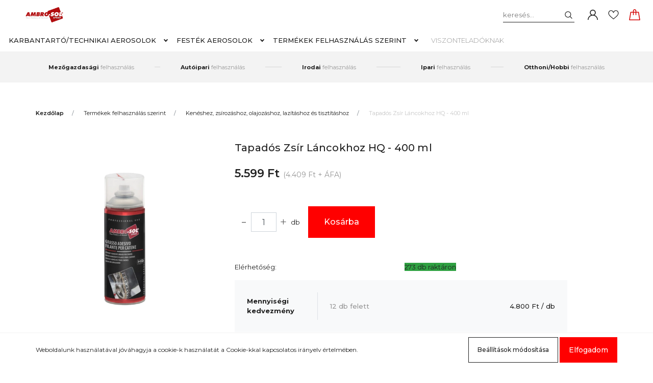

--- FILE ---
content_type: text/css
request_url: https://ambrosol.cdn.shoprenter.hu/custom/ambrosol/catalog/view/theme/milano_global/stylesheet/stylesheet.css?v=1721639053
body_size: 85
content:
.productstock-param-row.stock_status_id-5 .param-value.productstock-param span,
.productstock-param-row.stock_status_id-12 .param-value.productstock-param span
{
	font-weight: 700;
	padding: 5px;
	color: #fff;
}

.productstock-param-row.stock_status_id-5 .param-value.productstock-param span:after,
.productstock-param-row.stock_status_id-12 .param-value.productstock-param span:after{
    content: "";
}

.sr-cart-page .preorder-delivery-time {
	margin-top: 10px;
    background: red;
    padding-top: 5px;
    padding-bottom: 5px;
	color: #fff;
}

.sr-cart-table .row-danger {
	border-color: red !important;
}

.sr-cart-table .row-danger-box {
	background-color: red !important;
}